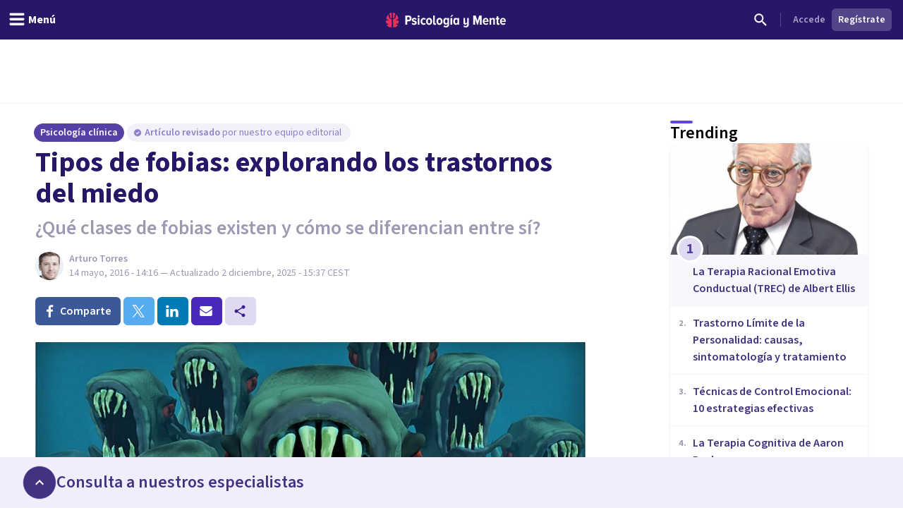

--- FILE ---
content_type: text/x-component
request_url: https://psicologiaymente.com/clinica/albert-ellis-terapia-racional-emotiva-conductual?_rsc=10ixz
body_size: -84
content:
0:["0gg0SUnTJzu9w-GMuFo8w",[["children",["blogCategory","clinica","d"],"children",["postSlug","albert-ellis-terapia-racional-emotiva-conductual","d"],[["postSlug","albert-ellis-terapia-racional-emotiva-conductual","d"],{"children":["__PAGE__",{}]},"$undefined","$undefined",true],null,null]]]


--- FILE ---
content_type: application/javascript; charset=UTF-8
request_url: https://psicologiaymente.com/_next/static/chunks/1422-10371dfbe21a0dd1.js
body_size: 1739
content:
"use strict";(self.webpackChunk_N_E=self.webpackChunk_N_E||[]).push([[1422],{75740:function(e,t,n){function r(e,t,n,r){return!1}Object.defineProperty(t,"__esModule",{value:!0}),Object.defineProperty(t,"getDomainLocale",{enumerable:!0,get:function(){return r}}),n(64252),("function"==typeof t.default||"object"==typeof t.default&&null!==t.default)&&void 0===t.default.__esModule&&(Object.defineProperty(t.default,"__esModule",{value:!0}),Object.assign(t.default,t),e.exports=t.default)},11422:function(e,t,n){Object.defineProperty(t,"__esModule",{value:!0}),Object.defineProperty(t,"default",{enumerable:!0,get:function(){return j}});let r=n(63301),o=n(52504),l=r._(n(49745)),u=n(58602),f=n(56821),a=n(44068),i=n(9460),c=n(52095),s=n(45350),d=n(90189),p=n(34997),b=n(75740),y=n(83274),h=n(16813),v=new Set;function g(e,t,n,r,o,l){if(l||(0,f.isLocalURL)(t)){if(!r.bypassPrefetchedCheck){let o=t+"%"+n+"%"+(void 0!==r.locale?r.locale:"locale"in e?e.locale:void 0);if(v.has(o))return;v.add(o)}Promise.resolve(l?e.prefetch(t,o):e.prefetch(t,n,r)).catch(e=>{})}}function _(e){return"string"==typeof e?e:(0,a.formatUrl)(e)}let j=l.default.forwardRef(function(e,t){let n,r;let{href:a,as:v,children:j,prefetch:m=null,passHref:C,replace:k,shallow:M,scroll:P,locale:O,onClick:E,onMouseEnter:L,onTouchStart:x,legacyBehavior:R=!1,...w}=e;n=j,R&&("string"==typeof n||"number"==typeof n)&&(n=(0,o.jsx)("a",{children:n}));let I=l.default.useContext(s.RouterContext),T=l.default.useContext(d.AppRouterContext),S=null!=I?I:T,U=!I,K=!1!==m,A=null===m?h.PrefetchKind.AUTO:h.PrefetchKind.FULL,{href:D,as:N}=l.default.useMemo(()=>{if(!I){let e=_(a);return{href:e,as:v?_(v):e}}let[e,t]=(0,u.resolveHref)(I,a,!0);return{href:e,as:v?(0,u.resolveHref)(I,v):t||e}},[I,a,v]),H=l.default.useRef(D),q=l.default.useRef(N);R&&(r=l.default.Children.only(n));let z=R?r&&"object"==typeof r&&r.ref:t,[B,F,G]=(0,p.useIntersection)({rootMargin:"200px"}),J=l.default.useCallback(e=>{(q.current!==N||H.current!==D)&&(G(),q.current=N,H.current=D),B(e),z&&("function"==typeof z?z(e):"object"==typeof z&&(z.current=e))},[N,z,D,G,B]);l.default.useEffect(()=>{S&&F&&K&&g(S,D,N,{locale:O},{kind:A},U)},[N,D,F,O,K,null==I?void 0:I.locale,S,U,A]);let Q={ref:J,onClick(e){R||"function"!=typeof E||E(e),R&&r.props&&"function"==typeof r.props.onClick&&r.props.onClick(e),S&&!e.defaultPrevented&&function(e,t,n,r,o,u,a,i,c){let{nodeName:s}=e.currentTarget;if("A"===s.toUpperCase()&&(function(e){let t=e.currentTarget.getAttribute("target");return t&&"_self"!==t||e.metaKey||e.ctrlKey||e.shiftKey||e.altKey||e.nativeEvent&&2===e.nativeEvent.which}(e)||!c&&!(0,f.isLocalURL)(n)))return;e.preventDefault();let d=()=>{let e=null==a||a;"beforePopState"in t?t[o?"replace":"push"](n,r,{shallow:u,locale:i,scroll:e}):t[o?"replace":"push"](r||n,{scroll:e})};c?l.default.startTransition(d):d()}(e,S,D,N,k,M,P,O,U)},onMouseEnter(e){R||"function"!=typeof L||L(e),R&&r.props&&"function"==typeof r.props.onMouseEnter&&r.props.onMouseEnter(e),S&&(K||!U)&&g(S,D,N,{locale:O,priority:!0,bypassPrefetchedCheck:!0},{kind:A},U)},onTouchStart(e){R||"function"!=typeof x||x(e),R&&r.props&&"function"==typeof r.props.onTouchStart&&r.props.onTouchStart(e),S&&(K||!U)&&g(S,D,N,{locale:O,priority:!0,bypassPrefetchedCheck:!0},{kind:A},U)}};if((0,i.isAbsoluteUrl)(N))Q.href=N;else if(!R||C||"a"===r.type&&!("href"in r.props)){let e=void 0!==O?O:null==I?void 0:I.locale,t=(null==I?void 0:I.isLocaleDomain)&&(0,b.getDomainLocale)(N,e,null==I?void 0:I.locales,null==I?void 0:I.domainLocales);Q.href=t||(0,y.addBasePath)((0,c.addLocale)(N,e,null==I?void 0:I.defaultLocale))}return R?l.default.cloneElement(r,Q):(0,o.jsx)("a",{...w,...Q,children:n})});("function"==typeof t.default||"object"==typeof t.default&&null!==t.default)&&void 0===t.default.__esModule&&(Object.defineProperty(t.default,"__esModule",{value:!0}),Object.assign(t.default,t),e.exports=t.default)},34997:function(e,t,n){Object.defineProperty(t,"__esModule",{value:!0}),Object.defineProperty(t,"useIntersection",{enumerable:!0,get:function(){return a}});let r=n(49745),o=n(48373),l="function"==typeof IntersectionObserver,u=new Map,f=[];function a(e){let{rootRef:t,rootMargin:n,disabled:a}=e,i=a||!l,[c,s]=(0,r.useState)(!1),d=(0,r.useRef)(null),p=(0,r.useCallback)(e=>{d.current=e},[]);return(0,r.useEffect)(()=>{if(l){if(i||c)return;let e=d.current;if(e&&e.tagName)return function(e,t,n){let{id:r,observer:o,elements:l}=function(e){let t;let n={root:e.root||null,margin:e.rootMargin||""},r=f.find(e=>e.root===n.root&&e.margin===n.margin);if(r&&(t=u.get(r)))return t;let o=new Map;return t={id:n,observer:new IntersectionObserver(e=>{e.forEach(e=>{let t=o.get(e.target),n=e.isIntersecting||e.intersectionRatio>0;t&&n&&t(n)})},e),elements:o},f.push(n),u.set(n,t),t}(n);return l.set(e,t),o.observe(e),function(){if(l.delete(e),o.unobserve(e),0===l.size){o.disconnect(),u.delete(r);let e=f.findIndex(e=>e.root===r.root&&e.margin===r.margin);e>-1&&f.splice(e,1)}}}(e,e=>e&&s(e),{root:null==t?void 0:t.current,rootMargin:n})}else if(!c){let e=(0,o.requestIdleCallback)(()=>s(!0));return()=>(0,o.cancelIdleCallback)(e)}},[i,n,t,c,d.current]),[p,c,(0,r.useCallback)(()=>{s(!1)},[])]}("function"==typeof t.default||"object"==typeof t.default&&null!==t.default)&&void 0===t.default.__esModule&&(Object.defineProperty(t.default,"__esModule",{value:!0}),Object.assign(t.default,t),e.exports=t.default)}}]);

--- FILE ---
content_type: text/x-component
request_url: https://psicologiaymente.com/clinica/terapia-cognitiva-aaron-beck?_rsc=10ixz
body_size: -238
content:
0:["0gg0SUnTJzu9w-GMuFo8w",[["children",["blogCategory","clinica","d"],"children",["postSlug","terapia-cognitiva-aaron-beck","d"],[["postSlug","terapia-cognitiva-aaron-beck","d"],{"children":["__PAGE__",{}]},"$undefined","$undefined",true],null,null]]]


--- FILE ---
content_type: text/x-component
request_url: https://psicologiaymente.com/clinica/psicologia-salud?_rsc=10ixz
body_size: -221
content:
0:["0gg0SUnTJzu9w-GMuFo8w",[["children",["blogCategory","clinica","d"],"children",["postSlug","psicologia-salud","d"],[["postSlug","psicologia-salud","d"],{"children":["__PAGE__",{}]},"$undefined","$undefined",true],null,null]]]


--- FILE ---
content_type: text/x-component
request_url: https://psicologiaymente.com/clinica/etapas-del-duelo?_rsc=10ixz
body_size: -246
content:
0:["0gg0SUnTJzu9w-GMuFo8w",[["children",["blogCategory","clinica","d"],"children",["postSlug","etapas-del-duelo","d"],[["postSlug","etapas-del-duelo","d"],{"children":["__PAGE__",{}]},"$undefined","$undefined",true],null,null]]]


--- FILE ---
content_type: text/x-component
request_url: https://psicologiaymente.com/clinica/tipos-de-psicoanalisis?_rsc=10ixz
body_size: -242
content:
0:["0gg0SUnTJzu9w-GMuFo8w",[["children",["blogCategory","clinica","d"],"children",["postSlug","tipos-de-psicoanalisis","d"],[["postSlug","tipos-de-psicoanalisis","d"],{"children":["__PAGE__",{}]},"$undefined","$undefined",true],null,null]]]
